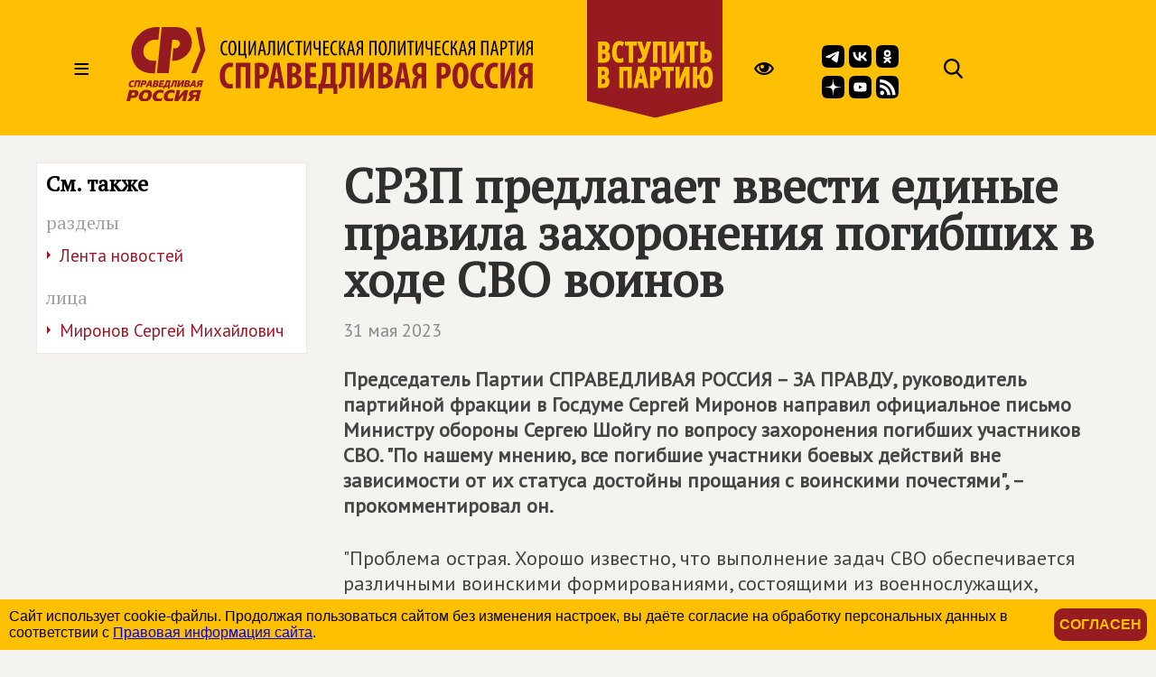

--- FILE ---
content_type: application/javascript
request_url: https://spravedlivo.ru/core/addns/cookie-banner/cookies.js
body_size: 1259
content:
(function () {
    "use strict";

    let cookieAlert = document.querySelector(".cookie-data");
    let acceptCookies = document.querySelector(".cookies-btn");

    if (!cookieAlert) {
        return;
    }

    cookieAlert.offsetHeight;

    if (!getCookie("acceptCookies")) {
        cookieAlert.classList.add("show");
    }
    
    acceptCookies.addEventListener("click", function () {
        setCookie("acceptCookies", true, 365);
        cookieAlert.classList.remove("show");
    });

    function setCookie(cname, cvalue, exdays) {
        let d = new Date();
        d.setTime(d.getTime() + (exdays * 24 * 60 * 60 * 1000));
        let expires = "expires=" + d.toUTCString();
        document.cookie = cname + "=" + cvalue + ";" + expires + ";path=/";
    }

    function getCookie(cname) {
        let name = cname + "=";
        let decodedCookie = decodeURIComponent(document.cookie);
        let ca = decodedCookie.split(';');
        for (let i = 0; i < ca.length; i++) {
            let c = ca[i];
            while (c.charAt(0) === ' ') {
                c = c.substring(1);
            }
            if (c.indexOf(name) === 0) {
                return c.substring(name.length, c.length);
            }
        }
        return "";
    }
})();